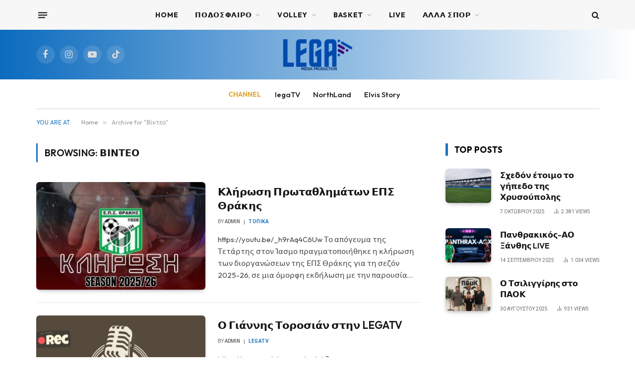

--- FILE ---
content_type: text/html; charset=UTF-8
request_url: https://lega.gr/type/video/
body_size: 16344
content:
<!DOCTYPE html>
<html lang="el" prefix="og: http://ogp.me/ns# fb: http://ogp.me/ns/fb#" class="s-light site-s-light">

<head>

	<meta charset="UTF-8" />
	<meta name="viewport" content="width=device-width, initial-scale=1" />
	<title>Βίντεο &#8211; LEGA</title><link rel="preload" as="font" href="https://lega.gr/wp-content/themes/smart-mag/css/icons/fonts/ts-icons.woff2?v3.2" type="font/woff2" crossorigin="anonymous" />
<meta name='robots' content='max-image-preview:large' />
<link rel='dns-prefetch' href='//fonts.googleapis.com' />
<link rel="alternate" type="application/rss+xml" title="Ροή RSS &raquo; LEGA" href="https://lega.gr/feed/" />
<link rel="alternate" type="application/rss+xml" title="Ροή Σχολίων &raquo; LEGA" href="https://lega.gr/comments/feed/" />
<link rel="alternate" type="application/rss+xml" title="Ροή για LEGA &raquo; Βίντεο Μορφή" href="https://lega.gr/type/video/feed/" />
<style id='wp-img-auto-sizes-contain-inline-css' type='text/css'>
img:is([sizes=auto i],[sizes^="auto," i]){contain-intrinsic-size:3000px 1500px}
/*# sourceURL=wp-img-auto-sizes-contain-inline-css */
</style>
<style id='wp-emoji-styles-inline-css' type='text/css'>

	img.wp-smiley, img.emoji {
		display: inline !important;
		border: none !important;
		box-shadow: none !important;
		height: 1em !important;
		width: 1em !important;
		margin: 0 0.07em !important;
		vertical-align: -0.1em !important;
		background: none !important;
		padding: 0 !important;
	}
/*# sourceURL=wp-emoji-styles-inline-css */
</style>
<link rel='stylesheet' id='wp-block-library-css' href='https://lega.gr/wp-includes/css/dist/block-library/style.min.css?ver=6.9' type='text/css' media='all' />
<style id='global-styles-inline-css' type='text/css'>
:root{--wp--preset--aspect-ratio--square: 1;--wp--preset--aspect-ratio--4-3: 4/3;--wp--preset--aspect-ratio--3-4: 3/4;--wp--preset--aspect-ratio--3-2: 3/2;--wp--preset--aspect-ratio--2-3: 2/3;--wp--preset--aspect-ratio--16-9: 16/9;--wp--preset--aspect-ratio--9-16: 9/16;--wp--preset--color--black: #000000;--wp--preset--color--cyan-bluish-gray: #abb8c3;--wp--preset--color--white: #ffffff;--wp--preset--color--pale-pink: #f78da7;--wp--preset--color--vivid-red: #cf2e2e;--wp--preset--color--luminous-vivid-orange: #ff6900;--wp--preset--color--luminous-vivid-amber: #fcb900;--wp--preset--color--light-green-cyan: #7bdcb5;--wp--preset--color--vivid-green-cyan: #00d084;--wp--preset--color--pale-cyan-blue: #8ed1fc;--wp--preset--color--vivid-cyan-blue: #0693e3;--wp--preset--color--vivid-purple: #9b51e0;--wp--preset--gradient--vivid-cyan-blue-to-vivid-purple: linear-gradient(135deg,rgb(6,147,227) 0%,rgb(155,81,224) 100%);--wp--preset--gradient--light-green-cyan-to-vivid-green-cyan: linear-gradient(135deg,rgb(122,220,180) 0%,rgb(0,208,130) 100%);--wp--preset--gradient--luminous-vivid-amber-to-luminous-vivid-orange: linear-gradient(135deg,rgb(252,185,0) 0%,rgb(255,105,0) 100%);--wp--preset--gradient--luminous-vivid-orange-to-vivid-red: linear-gradient(135deg,rgb(255,105,0) 0%,rgb(207,46,46) 100%);--wp--preset--gradient--very-light-gray-to-cyan-bluish-gray: linear-gradient(135deg,rgb(238,238,238) 0%,rgb(169,184,195) 100%);--wp--preset--gradient--cool-to-warm-spectrum: linear-gradient(135deg,rgb(74,234,220) 0%,rgb(151,120,209) 20%,rgb(207,42,186) 40%,rgb(238,44,130) 60%,rgb(251,105,98) 80%,rgb(254,248,76) 100%);--wp--preset--gradient--blush-light-purple: linear-gradient(135deg,rgb(255,206,236) 0%,rgb(152,150,240) 100%);--wp--preset--gradient--blush-bordeaux: linear-gradient(135deg,rgb(254,205,165) 0%,rgb(254,45,45) 50%,rgb(107,0,62) 100%);--wp--preset--gradient--luminous-dusk: linear-gradient(135deg,rgb(255,203,112) 0%,rgb(199,81,192) 50%,rgb(65,88,208) 100%);--wp--preset--gradient--pale-ocean: linear-gradient(135deg,rgb(255,245,203) 0%,rgb(182,227,212) 50%,rgb(51,167,181) 100%);--wp--preset--gradient--electric-grass: linear-gradient(135deg,rgb(202,248,128) 0%,rgb(113,206,126) 100%);--wp--preset--gradient--midnight: linear-gradient(135deg,rgb(2,3,129) 0%,rgb(40,116,252) 100%);--wp--preset--font-size--small: 13px;--wp--preset--font-size--medium: 20px;--wp--preset--font-size--large: 36px;--wp--preset--font-size--x-large: 42px;--wp--preset--spacing--20: 0.44rem;--wp--preset--spacing--30: 0.67rem;--wp--preset--spacing--40: 1rem;--wp--preset--spacing--50: 1.5rem;--wp--preset--spacing--60: 2.25rem;--wp--preset--spacing--70: 3.38rem;--wp--preset--spacing--80: 5.06rem;--wp--preset--shadow--natural: 6px 6px 9px rgba(0, 0, 0, 0.2);--wp--preset--shadow--deep: 12px 12px 50px rgba(0, 0, 0, 0.4);--wp--preset--shadow--sharp: 6px 6px 0px rgba(0, 0, 0, 0.2);--wp--preset--shadow--outlined: 6px 6px 0px -3px rgb(255, 255, 255), 6px 6px rgb(0, 0, 0);--wp--preset--shadow--crisp: 6px 6px 0px rgb(0, 0, 0);}:where(.is-layout-flex){gap: 0.5em;}:where(.is-layout-grid){gap: 0.5em;}body .is-layout-flex{display: flex;}.is-layout-flex{flex-wrap: wrap;align-items: center;}.is-layout-flex > :is(*, div){margin: 0;}body .is-layout-grid{display: grid;}.is-layout-grid > :is(*, div){margin: 0;}:where(.wp-block-columns.is-layout-flex){gap: 2em;}:where(.wp-block-columns.is-layout-grid){gap: 2em;}:where(.wp-block-post-template.is-layout-flex){gap: 1.25em;}:where(.wp-block-post-template.is-layout-grid){gap: 1.25em;}.has-black-color{color: var(--wp--preset--color--black) !important;}.has-cyan-bluish-gray-color{color: var(--wp--preset--color--cyan-bluish-gray) !important;}.has-white-color{color: var(--wp--preset--color--white) !important;}.has-pale-pink-color{color: var(--wp--preset--color--pale-pink) !important;}.has-vivid-red-color{color: var(--wp--preset--color--vivid-red) !important;}.has-luminous-vivid-orange-color{color: var(--wp--preset--color--luminous-vivid-orange) !important;}.has-luminous-vivid-amber-color{color: var(--wp--preset--color--luminous-vivid-amber) !important;}.has-light-green-cyan-color{color: var(--wp--preset--color--light-green-cyan) !important;}.has-vivid-green-cyan-color{color: var(--wp--preset--color--vivid-green-cyan) !important;}.has-pale-cyan-blue-color{color: var(--wp--preset--color--pale-cyan-blue) !important;}.has-vivid-cyan-blue-color{color: var(--wp--preset--color--vivid-cyan-blue) !important;}.has-vivid-purple-color{color: var(--wp--preset--color--vivid-purple) !important;}.has-black-background-color{background-color: var(--wp--preset--color--black) !important;}.has-cyan-bluish-gray-background-color{background-color: var(--wp--preset--color--cyan-bluish-gray) !important;}.has-white-background-color{background-color: var(--wp--preset--color--white) !important;}.has-pale-pink-background-color{background-color: var(--wp--preset--color--pale-pink) !important;}.has-vivid-red-background-color{background-color: var(--wp--preset--color--vivid-red) !important;}.has-luminous-vivid-orange-background-color{background-color: var(--wp--preset--color--luminous-vivid-orange) !important;}.has-luminous-vivid-amber-background-color{background-color: var(--wp--preset--color--luminous-vivid-amber) !important;}.has-light-green-cyan-background-color{background-color: var(--wp--preset--color--light-green-cyan) !important;}.has-vivid-green-cyan-background-color{background-color: var(--wp--preset--color--vivid-green-cyan) !important;}.has-pale-cyan-blue-background-color{background-color: var(--wp--preset--color--pale-cyan-blue) !important;}.has-vivid-cyan-blue-background-color{background-color: var(--wp--preset--color--vivid-cyan-blue) !important;}.has-vivid-purple-background-color{background-color: var(--wp--preset--color--vivid-purple) !important;}.has-black-border-color{border-color: var(--wp--preset--color--black) !important;}.has-cyan-bluish-gray-border-color{border-color: var(--wp--preset--color--cyan-bluish-gray) !important;}.has-white-border-color{border-color: var(--wp--preset--color--white) !important;}.has-pale-pink-border-color{border-color: var(--wp--preset--color--pale-pink) !important;}.has-vivid-red-border-color{border-color: var(--wp--preset--color--vivid-red) !important;}.has-luminous-vivid-orange-border-color{border-color: var(--wp--preset--color--luminous-vivid-orange) !important;}.has-luminous-vivid-amber-border-color{border-color: var(--wp--preset--color--luminous-vivid-amber) !important;}.has-light-green-cyan-border-color{border-color: var(--wp--preset--color--light-green-cyan) !important;}.has-vivid-green-cyan-border-color{border-color: var(--wp--preset--color--vivid-green-cyan) !important;}.has-pale-cyan-blue-border-color{border-color: var(--wp--preset--color--pale-cyan-blue) !important;}.has-vivid-cyan-blue-border-color{border-color: var(--wp--preset--color--vivid-cyan-blue) !important;}.has-vivid-purple-border-color{border-color: var(--wp--preset--color--vivid-purple) !important;}.has-vivid-cyan-blue-to-vivid-purple-gradient-background{background: var(--wp--preset--gradient--vivid-cyan-blue-to-vivid-purple) !important;}.has-light-green-cyan-to-vivid-green-cyan-gradient-background{background: var(--wp--preset--gradient--light-green-cyan-to-vivid-green-cyan) !important;}.has-luminous-vivid-amber-to-luminous-vivid-orange-gradient-background{background: var(--wp--preset--gradient--luminous-vivid-amber-to-luminous-vivid-orange) !important;}.has-luminous-vivid-orange-to-vivid-red-gradient-background{background: var(--wp--preset--gradient--luminous-vivid-orange-to-vivid-red) !important;}.has-very-light-gray-to-cyan-bluish-gray-gradient-background{background: var(--wp--preset--gradient--very-light-gray-to-cyan-bluish-gray) !important;}.has-cool-to-warm-spectrum-gradient-background{background: var(--wp--preset--gradient--cool-to-warm-spectrum) !important;}.has-blush-light-purple-gradient-background{background: var(--wp--preset--gradient--blush-light-purple) !important;}.has-blush-bordeaux-gradient-background{background: var(--wp--preset--gradient--blush-bordeaux) !important;}.has-luminous-dusk-gradient-background{background: var(--wp--preset--gradient--luminous-dusk) !important;}.has-pale-ocean-gradient-background{background: var(--wp--preset--gradient--pale-ocean) !important;}.has-electric-grass-gradient-background{background: var(--wp--preset--gradient--electric-grass) !important;}.has-midnight-gradient-background{background: var(--wp--preset--gradient--midnight) !important;}.has-small-font-size{font-size: var(--wp--preset--font-size--small) !important;}.has-medium-font-size{font-size: var(--wp--preset--font-size--medium) !important;}.has-large-font-size{font-size: var(--wp--preset--font-size--large) !important;}.has-x-large-font-size{font-size: var(--wp--preset--font-size--x-large) !important;}
/*# sourceURL=global-styles-inline-css */
</style>

<style id='classic-theme-styles-inline-css' type='text/css'>
/*! This file is auto-generated */
.wp-block-button__link{color:#fff;background-color:#32373c;border-radius:9999px;box-shadow:none;text-decoration:none;padding:calc(.667em + 2px) calc(1.333em + 2px);font-size:1.125em}.wp-block-file__button{background:#32373c;color:#fff;text-decoration:none}
/*# sourceURL=/wp-includes/css/classic-themes.min.css */
</style>
<link rel='stylesheet' id='contact-form-7-css' href='https://lega.gr/wp-content/plugins/contact-form-7/includes/css/styles.css?ver=6.1.1' type='text/css' media='all' />
<link rel='stylesheet' id='smartmag-core-css' href='https://lega.gr/wp-content/themes/smart-mag/style.css?ver=10.3.0' type='text/css' media='all' />
<style id='smartmag-core-inline-css' type='text/css'>
:root { --c-main: #1e73be;
--c-main-rgb: 30,115,190;
--text-font: "Outfit", system-ui, -apple-system, "Segoe UI", Arial, sans-serif;
--body-font: "Outfit", system-ui, -apple-system, "Segoe UI", Arial, sans-serif;
--main-width: 1135px;
--c-post-meta: #666666;
--c-excerpts: #424449;
--excerpt-size: 15px;
--post-content-gaps: 1.4em; }
.post-title:not(._) { font-weight: 600; }
:root { --wrap-padding: 36px; }
:root { --sidebar-width: 310px; }
.ts-row, .has-el-gap { --sidebar-c-width: calc(var(--sidebar-width) + var(--grid-gutter-h) + var(--sidebar-c-pad)); }
:root { --sidebar-pad: 30px; --sidebar-sep-pad: 30px; }
.smart-head-main .smart-head-top { --head-h: 60px; }
.smart-head-main .smart-head-mid { --head-h: 100px; background: linear-gradient(90deg, #0b6bbf 0%, #ffffff 100%); }
.s-dark .smart-head-main .smart-head-mid,
.smart-head-main .s-dark.smart-head-mid { border-top-color: #ffffff; }
.smart-head-main .smart-head-bot { border-top-color: #ededed; }
.s-dark .smart-head-main .smart-head-bot,
.smart-head-main .s-dark.smart-head-bot { border-top-color: #4f4f4f; }
.smart-head-main .smart-head-bot { border-bottom-width: 1px; border-bottom-color: #d3d3d3; }
.navigation { font-family: var(--body-font); }
.navigation-main .menu > li > a { font-weight: bold; letter-spacing: 0.05em; }
.navigation-small { font-family: var(--body-font); }
.navigation-small .menu > li > a { font-size: 15px; font-weight: 500; }
.smart-head-main .spc-social { --spc-social-fs: 18px; }
.smart-head-main .logo-is-image { padding-bottom: 0px; padding-right: 0px; }
.smart-head-main .smart-head-top { --search-icon-size: 16px; }
.smart-head-main .offcanvas-toggle { transform: scale(0.70); }
.s-dark .smart-head .ts-button1,
.smart-head .s-dark .ts-button1 { color: #11242d; background-color: var(--c-main); }
.smart-head .ts-button1 { border-radius: 6px; }
.smart-head .h-text { font-family: var(--body-font); font-size: 14px; font-weight: bold; color: #dfaa3d; }
.upper-footer .block-head .heading { font-family: var(--body-font); }
.post-meta { font-family: "Roboto", system-ui, -apple-system, "Segoe UI", Arial, sans-serif; }
.post-meta .meta-item, .post-meta .text-in { font-size: 10px; font-weight: normal; text-transform: uppercase; }
.post-meta .text-in, .post-meta .post-cat > a { font-size: 10px; }
.post-meta .post-cat > a { font-weight: bold; text-transform: uppercase; }
.s-light .block-wrap.s-dark { --c-post-meta: var(--c-contrast-450); }
.post-meta .post-author > a { color: #595959; }
.s-dark .post-meta .post-author > a { color: #dddddd; }
.post-meta { --p-meta-sep: "\007C"; --p-meta-sep-pad: 7px; }
.post-meta .meta-item:before { transform: scale(1.15); }
.l-post { --media-radius: 6px; }
.cat-labels .category { font-size: 10px; letter-spacing: 0.1em; background-color: var(--c-main); border-radius: 3px; }
.block-head .heading { font-family: var(--body-font); }
.block-head-b .heading { font-family: "Roboto", system-ui, -apple-system, "Segoe UI", Arial, sans-serif; font-size: 19px; font-weight: bold; text-transform: initial; }
.block-head-b { --space-below: 16px; }
.block-head-c { --line-weight: 3px; }
.block-head-c2 { --line-weight: 3px; }
.block-head-f .heading { text-transform: uppercase; }
.block-head-f { --c-border: #ffffff; }
.s-dark .block-head-f { --c-border: #eaeaea; }
.block-head-h { --border-weight: 2px; --c-border: var(--c-main); }
.block-head-i .heading { font-size: 17px; font-weight: bold; }
.block-head-i { --line-weight: 5px; }
.block-head-i .heading { color: #000000; }
.load-button { background-color: var(--c-main); border-radius: 6px; }
.loop-grid .ratio-is-custom { padding-bottom: calc(100% / 1.68); }
.loop-grid-base .post-title { font-size: 18px; }
.loop-grid-sm .post-title { font-size: 17px; }
.has-nums .l-post { --num-font: var(--body-font); }
.has-nums-a .l-post .post-title:before,
.has-nums-b .l-post .content:before { font-size: 26px; font-weight: 500; }
.has-nums-c .l-post .post-title:before,
.has-nums-c .l-post .content:before { font-size: 17px; }
.has-nums:not(.has-nums-c) { --num-color: var(--c-main); }
.has-nums-a .l-post .post-title:before,
.has-nums-b .l-post .content:before { content: counter(ts-loop) "."; }
.loop-list .ratio-is-custom { padding-bottom: calc(100% / 1.575); }
.list-post { --list-p-media-width: 44%; --list-p-media-max-width: 85%; }
.list-post .media:not(i) { --list-p-media-max-width: 44%; }
.loop-small .post-title { font-size: 16px; }
.loop-small .media { width: 36%; max-width: 50%; }
.loop-small .media:not(i) { max-width: 92px; }
.single .featured .ratio-is-custom { padding-bottom: calc(100% / 2); }
.post-meta-single .meta-item, .post-meta-single .text-in { font-size: 11px; }
.entry-content { font-size: 17px; }
.entry-content p { --post-content-gaps: 1.2em; }
.a-wrap-1 { background-color: #02001c; }
@media (min-width: 941px) and (max-width: 1200px) { .ts-row, .has-el-gap { --sidebar-c-width: calc(var(--sidebar-width) + var(--grid-gutter-h) + var(--sidebar-c-pad)); }
.navigation-small .menu > li > a { font-size: calc(10px + (15px - 10px) * .7); } }
@media (min-width: 768px) and (max-width: 940px) { .ts-contain, .main { padding-left: 35px; padding-right: 35px; }
.layout-boxed-inner { --wrap-padding: 35px; }
:root { --wrap-padding: 35px; } }
@media (max-width: 767px) { .ts-contain, .main { padding-left: 25px; padding-right: 25px; }
.layout-boxed-inner { --wrap-padding: 25px; }
:root { --wrap-padding: 25px; } }
@media (min-width: 940px) and (max-width: 1300px) { :root { --wrap-padding: min(36px, 5vw); } }


/*# sourceURL=smartmag-core-inline-css */
</style>
<link rel='stylesheet' id='smartmag-magnific-popup-css' href='https://lega.gr/wp-content/themes/smart-mag/css/lightbox.css?ver=10.3.0' type='text/css' media='all' />
<link rel='stylesheet' id='smartmag-icons-css' href='https://lega.gr/wp-content/themes/smart-mag/css/icons/icons.css?ver=10.3.0' type='text/css' media='all' />
<link crossorigin="anonymous" rel='stylesheet' id='smartmag-gfonts-custom-css' href='https://fonts.googleapis.com/css?family=Outfit%3A400%2C500%2C600%2C700%2Cbold%7CRoboto%3A400%2C500%2C600%2C700%2Cbold&#038;display=swap' type='text/css' media='all' />
<script type="text/javascript" id="smartmag-lazy-inline-js-after">
/* <![CDATA[ */
/**
 * @copyright ThemeSphere
 * @preserve
 */
var BunyadLazy={};BunyadLazy.load=function(){function a(e,n){var t={};e.dataset.bgset&&e.dataset.sizes?(t.sizes=e.dataset.sizes,t.srcset=e.dataset.bgset):t.src=e.dataset.bgsrc,function(t){var a=t.dataset.ratio;if(0<a){const e=t.parentElement;if(e.classList.contains("media-ratio")){const n=e.style;n.getPropertyValue("--a-ratio")||(n.paddingBottom=100/a+"%")}}}(e);var a,o=document.createElement("img");for(a in o.onload=function(){var t="url('"+(o.currentSrc||o.src)+"')",a=e.style;a.backgroundImage!==t&&requestAnimationFrame(()=>{a.backgroundImage=t,n&&n()}),o.onload=null,o.onerror=null,o=null},o.onerror=o.onload,t)o.setAttribute(a,t[a]);o&&o.complete&&0<o.naturalWidth&&o.onload&&o.onload()}function e(t){t.dataset.loaded||a(t,()=>{document.dispatchEvent(new Event("lazyloaded")),t.dataset.loaded=1})}function n(t){"complete"===document.readyState?t():window.addEventListener("load",t)}return{initEarly:function(){var t,a=()=>{document.querySelectorAll(".img.bg-cover:not(.lazyload)").forEach(e)};"complete"!==document.readyState?(t=setInterval(a,150),n(()=>{a(),clearInterval(t)})):a()},callOnLoad:n,initBgImages:function(t){t&&n(()=>{document.querySelectorAll(".img.bg-cover").forEach(e)})},bgLoad:a}}(),BunyadLazy.load.initEarly();
//# sourceURL=smartmag-lazy-inline-js-after
/* ]]> */
</script>
<script type="text/javascript" src="https://lega.gr/wp-content/plugins/sphere-post-views/assets/js/post-views.js?ver=1.0.1" id="sphere-post-views-js"></script>
<script type="text/javascript" id="sphere-post-views-js-after">
/* <![CDATA[ */
var Sphere_PostViews = {"ajaxUrl":"https:\/\/lega.gr\/wp-admin\/admin-ajax.php?sphere_post_views=1","sampling":0,"samplingRate":10,"repeatCountDelay":0,"postID":false,"token":"b5f2ae01a3"}
//# sourceURL=sphere-post-views-js-after
/* ]]> */
</script>
<script type="text/javascript" src="https://lega.gr/wp-includes/js/jquery/jquery.min.js?ver=3.7.1" id="jquery-core-js"></script>
<script type="text/javascript" src="https://lega.gr/wp-includes/js/jquery/jquery-migrate.min.js?ver=3.4.1" id="jquery-migrate-js"></script>
<link rel="https://api.w.org/" href="https://lega.gr/wp-json/" /><link rel="EditURI" type="application/rsd+xml" title="RSD" href="https://lega.gr/xmlrpc.php?rsd" />
<meta name="generator" content="WordPress 6.9" />
<meta property="og:title" name="og:title" content="Βίντεο" />
<meta property="og:type" name="og:type" content="website" />
<meta property="og:image" name="og:image" content="https://lega.gr/wp-content/uploads/2025/07/lega-media-production.png" />
<meta property="og:locale" name="og:locale" content="el" />
<meta property="og:site_name" name="og:site_name" content="LEGA" />
<meta property="twitter:card" name="twitter:card" content="summary" />

		<script>
		var BunyadSchemeKey = 'bunyad-scheme';
		(() => {
			const d = document.documentElement;
			const c = d.classList;
			var scheme = localStorage.getItem(BunyadSchemeKey);
			
			if (scheme) {
				d.dataset.origClass = c;
				scheme === 'dark' ? c.remove('s-light', 'site-s-light') : c.remove('s-dark', 'site-s-dark');
				c.add('site-s-' + scheme, 's-' + scheme);
			}
		})();
		</script>
		<meta name="generator" content="Elementor 3.31.3; features: e_font_icon_svg, additional_custom_breakpoints, e_element_cache; settings: css_print_method-external, google_font-enabled, font_display-swap">
			<style>
				.e-con.e-parent:nth-of-type(n+4):not(.e-lazyloaded):not(.e-no-lazyload),
				.e-con.e-parent:nth-of-type(n+4):not(.e-lazyloaded):not(.e-no-lazyload) * {
					background-image: none !important;
				}
				@media screen and (max-height: 1024px) {
					.e-con.e-parent:nth-of-type(n+3):not(.e-lazyloaded):not(.e-no-lazyload),
					.e-con.e-parent:nth-of-type(n+3):not(.e-lazyloaded):not(.e-no-lazyload) * {
						background-image: none !important;
					}
				}
				@media screen and (max-height: 640px) {
					.e-con.e-parent:nth-of-type(n+2):not(.e-lazyloaded):not(.e-no-lazyload),
					.e-con.e-parent:nth-of-type(n+2):not(.e-lazyloaded):not(.e-no-lazyload) * {
						background-image: none !important;
					}
				}
			</style>
			<!-- There is no amphtml version available for this URL. --><link rel="icon" href="https://lega.gr/wp-content/uploads/2025/07/lega-media-production-150x150.png" sizes="32x32" />
<link rel="icon" href="https://lega.gr/wp-content/uploads/2025/07/lega-media-production.png" sizes="192x192" />
<link rel="apple-touch-icon" href="https://lega.gr/wp-content/uploads/2025/07/lega-media-production.png" />
<meta name="msapplication-TileImage" content="https://lega.gr/wp-content/uploads/2025/07/lega-media-production.png" />

<!-- START - Open Graph and Twitter Card Tags 3.3.5 -->
 <!-- Facebook Open Graph -->
  <meta property="og:locale" content="el_GR"/>
  <meta property="og:site_name" content="LEGA"/>
  <meta property="og:title" content="Βίντεο"/>
  <meta property="og:url" content="https://lega.gr/type/video/"/>
  <meta property="og:type" content="article"/>
  <meta property="og:description" content="Βίντεο"/>
 <!-- Google+ / Schema.org -->
  <meta itemprop="name" content="Βίντεο"/>
  <meta itemprop="headline" content="Βίντεο"/>
  <meta itemprop="description" content="Βίντεο"/>
  <!--<meta itemprop="publisher" content="LEGA"/>--> <!-- To solve: The attribute publisher.itemtype has an invalid value -->
 <!-- Twitter Cards -->
  <meta name="twitter:title" content="Βίντεο"/>
  <meta name="twitter:url" content="https://lega.gr/type/video/"/>
  <meta name="twitter:description" content="Βίντεο"/>
  <meta name="twitter:card" content="summary_large_image"/>
 <!-- SEO -->
 <!-- Misc. tags -->
 <!-- is_tax: post_format -->
<!-- END - Open Graph and Twitter Card Tags 3.3.5 -->
	


</head>

<body class="archive tax-post_format term-post-format-video term-45 wp-custom-logo wp-theme-smart-mag right-sidebar has-lb has-lb-sm ts-img-hov-fade layout-normal elementor-default elementor-kit-8">



<div class="main-wrap">

	
<div class="off-canvas-backdrop"></div>
<div class="mobile-menu-container off-canvas s-dark" id="off-canvas">

	<div class="off-canvas-head">
		<a href="#" class="close">
			<span class="visuallyhidden">Close Menu</span>
			<i class="tsi tsi-times"></i>
		</a>

		<div class="ts-logo">
			<img fetchpriority="high" class="logo-mobile logo-image" src="https://lega.gr/wp-content/uploads/2025/08/lega-media-production-1-scaled.png" width="1280" height="720" alt="LEGA"/>		</div>
	</div>

	<div class="off-canvas-content">

					<ul class="mobile-menu"></ul>
		
		
		
		<div class="spc-social-block spc-social spc-social-b smart-head-social">
		
			
				<a href="https://www.facebook.com/lega.gr" class="link service s-facebook" target="_blank" rel="nofollow noopener">
					<i class="icon tsi tsi-facebook"></i>					<span class="visuallyhidden">Facebook</span>
				</a>
									
			
				<a href="https://www.instagram.com/lega.tv/" class="link service s-instagram" target="_blank" rel="nofollow noopener">
					<i class="icon tsi tsi-instagram"></i>					<span class="visuallyhidden">Instagram</span>
				</a>
									
			
				<a href="https://www.youtube.com/rodopisports" class="link service s-youtube" target="_blank" rel="nofollow noopener">
					<i class="icon tsi tsi-youtube-play"></i>					<span class="visuallyhidden">YouTube</span>
				</a>
									
			
				<a href="#" class="link service s-tiktok" target="_blank" rel="nofollow noopener">
					<i class="icon tsi tsi-tiktok"></i>					<span class="visuallyhidden">TikTok</span>
				</a>
									
			
		</div>

		
	</div>

</div>
<div class="smart-head smart-head-b smart-head-main" id="smart-head" data-sticky="auto" data-sticky-type="smart" data-sticky-full>
	
	<div class="smart-head-row smart-head-top smart-head-row-3 is-light has-center-nav smart-head-row-full">

		<div class="inner wrap">

							
				<div class="items items-left ">
				
<button class="offcanvas-toggle has-icon" type="button" aria-label="Menu">
	<span class="hamburger-icon hamburger-icon-a">
		<span class="inner"></span>
	</span>
</button>				</div>

							
				<div class="items items-center ">
					<div class="nav-wrap">
		<nav class="navigation navigation-main nav-hov-a">
			<ul id="menu-main-menu" class="menu"><li id="menu-item-8603" class="menu-item menu-item-type-custom menu-item-object-custom menu-item-home menu-item-8603"><a href="https://lega.gr">Home</a></li>
<li id="menu-item-8604" class="menu-item menu-item-type-custom menu-item-object-custom menu-item-has-children menu-item-8604"><a href="#">ΠΟΔΟΣΦΑΙΡΟ</a>
<ul class="sub-menu">
	<li id="menu-item-8651" class="menu-item menu-item-type-taxonomy menu-item-object-category menu-cat-119 menu-item-8651"><a href="https://lega.gr/category/super-league1/">Super League1</a></li>
	<li id="menu-item-8652" class="menu-item menu-item-type-taxonomy menu-item-object-category menu-cat-120 menu-item-8652"><a href="https://lega.gr/category/super-league2/">Super League2</a></li>
	<li id="menu-item-8646" class="menu-item menu-item-type-taxonomy menu-item-object-category menu-cat-121 menu-item-8646"><a href="https://lega.gr/category/%ce%b3-%ce%b5%ce%b8%ce%bd%ce%b9%ce%ba%ce%ae/">Γ&#8217; Εθνική</a></li>
	<li id="menu-item-10527" class="menu-item menu-item-type-taxonomy menu-item-object-category menu-cat-630 menu-item-10527"><a href="https://lega.gr/category/kypello-erasitechnon/">Κύπελλο Ερασιτεχνών</a></li>
	<li id="menu-item-8658" class="menu-item menu-item-type-taxonomy menu-item-object-category menu-cat-122 menu-item-8658"><a href="https://lega.gr/category/%cf%84%ce%bf%cf%80%ce%b9%ce%ba%ce%ac/">Τοπικά</a></li>
</ul>
</li>
<li id="menu-item-8610" class="menu-item menu-item-type-post_type menu-item-object-page menu-item-has-children menu-item-8610"><a href="https://lega.gr/typography-post-elements/">VOLLEY</a>
<ul class="sub-menu">
	<li id="menu-item-12208" class="menu-item menu-item-type-taxonomy menu-item-object-category menu-cat-886 menu-item-12208"><a href="https://lega.gr/category/volley-league-gynaikon/">Volley League Γυναικών</a></li>
	<li id="menu-item-8649" class="menu-item menu-item-type-taxonomy menu-item-object-category menu-cat-127 menu-item-8649"><a href="https://lega.gr/category/pre-league-%ce%b1%ce%bd%ce%b4%cf%81%cf%8e%ce%bd/">Pre League Ανδρών</a></li>
	<li id="menu-item-8650" class="menu-item menu-item-type-taxonomy menu-item-object-category menu-cat-128 menu-item-8650"><a href="https://lega.gr/category/pre-league-%ce%b3%cf%85%ce%bd%ce%b1%ce%b9%ce%ba%cf%8e%ce%bd/">Pre League Γυναικών</a></li>
	<li id="menu-item-8654" class="menu-item menu-item-type-taxonomy menu-item-object-category menu-cat-129 menu-item-8654"><a href="https://lega.gr/category/%ce%b12-%ce%b1%ce%bd%ce%b4%cf%81%cf%8e%ce%bd/">Α2 Ανδρών</a></li>
	<li id="menu-item-8655" class="menu-item menu-item-type-taxonomy menu-item-object-category menu-cat-130 menu-item-8655"><a href="https://lega.gr/category/%ce%b12-%ce%b3%cf%85%ce%bd%ce%b1%ce%ba%cf%8e%ce%bd/">Α2 Γυναικών</a></li>
</ul>
</li>
<li id="menu-item-8686" class="menu-item menu-item-type-taxonomy menu-item-object-category menu-item-has-children menu-cat-1 menu-item-8686"><a href="https://lega.gr/category/%ce%b1%cf%84%ce%b1%ce%be%ce%b9%ce%bd%cf%8c%ce%bc%ce%b7%cf%84%ce%b1/">BASKET</a>
<ul class="sub-menu">
	<li id="menu-item-8647" class="menu-item menu-item-type-taxonomy menu-item-object-category menu-cat-123 menu-item-8647"><a href="https://lega.gr/category/national-league1/">National League1</a></li>
	<li id="menu-item-8648" class="menu-item menu-item-type-taxonomy menu-item-object-category menu-cat-124 menu-item-8648"><a href="https://lega.gr/category/national-league2/">National League2</a></li>
	<li id="menu-item-8653" class="menu-item menu-item-type-taxonomy menu-item-object-category menu-cat-125 menu-item-8653"><a href="https://lega.gr/category/%ce%b12-basket-%ce%b3%cf%85%ce%bd%ce%b1%ce%b9%ce%ba%cf%8e%ce%bd/">Α2 Basket Γυναικών</a></li>
	<li id="menu-item-8656" class="menu-item menu-item-type-taxonomy menu-item-object-category menu-cat-126 menu-item-8656"><a href="https://lega.gr/category/%ce%b5%ce%ba%ce%b1%cf%83%ce%b1%ce%bc%ce%b1%ce%b8/">ΕΚΑΣΑΜΑΘ</a></li>
</ul>
</li>
<li id="menu-item-11356" class="menu-item menu-item-type-taxonomy menu-item-object-category menu-cat-779 menu-item-11356"><a href="https://lega.gr/category/live/">Live</a></li>
<li id="menu-item-8687" class="menu-item menu-item-type-taxonomy menu-item-object-category menu-item-has-children menu-cat-1 menu-item-8687"><a href="https://lega.gr/category/%ce%b1%cf%84%ce%b1%ce%be%ce%b9%ce%bd%cf%8c%ce%bc%ce%b7%cf%84%ce%b1/">ΑΛΛΑ ΣΠΟΡ</a>
<ul class="sub-menu">
	<li id="menu-item-8657" class="menu-item menu-item-type-taxonomy menu-item-object-category menu-cat-131 menu-item-8657"><a href="https://lega.gr/category/%cf%83%cf%84%ce%af%ce%b2%ce%bf%cf%82/">Στίβος</a></li>
	<li id="menu-item-12253" class="menu-item menu-item-type-taxonomy menu-item-object-category menu-cat-638 menu-item-12253"><a href="https://lega.gr/category/podilasia/">ποδηλασία</a></li>
	<li id="menu-item-8659" class="menu-item menu-item-type-taxonomy menu-item-object-category menu-cat-132 menu-item-8659"><a href="https://lega.gr/category/%ce%ba%ce%bf%ce%bb%cf%8d%ce%bc%ce%b2%ce%b7%cf%83%ce%b7/">Κολύμβηση</a></li>
	<li id="menu-item-10072" class="menu-item menu-item-type-taxonomy menu-item-object-category menu-cat-403 menu-item-10072"><a href="https://lega.gr/category/%ce%ba%cf%89%cf%80%ce%b7%ce%bb%ce%b1%cf%83%ce%af%ce%b1/">Κωπηλασία</a></li>
	<li id="menu-item-10528" class="menu-item menu-item-type-taxonomy menu-item-object-category menu-cat-632 menu-item-10528"><a href="https://lega.gr/category/pygmachia/">Πυγμαχία</a></li>
	<li id="menu-item-10074" class="menu-item menu-item-type-taxonomy menu-item-object-category menu-cat-355 menu-item-10074"><a href="https://lega.gr/category/%cf%80%ce%ac%ce%bb%ce%b7/">Πάλη</a></li>
	<li id="menu-item-12241" class="menu-item menu-item-type-taxonomy menu-item-object-category menu-cat-761 menu-item-12241"><a href="https://lega.gr/category/taekvonto/">Ταεκβοντό</a></li>
	<li id="menu-item-10073" class="menu-item menu-item-type-taxonomy menu-item-object-category menu-cat-501 menu-item-10073"><a href="https://lega.gr/category/%cf%84%ce%ad%ce%bd%ce%b9%cf%82/">Τένις</a></li>
	<li id="menu-item-10529" class="menu-item menu-item-type-taxonomy menu-item-object-category menu-cat-608 menu-item-10529"><a href="https://lega.gr/category/pingk-pongk/">πινγκ πονγκ</a></li>
	<li id="menu-item-11321" class="menu-item menu-item-type-taxonomy menu-item-object-category menu-cat-691 menu-item-11321"><a href="https://lega.gr/category/xifaskia/">Ξιφασκία</a></li>
	<li id="menu-item-10075" class="menu-item menu-item-type-taxonomy menu-item-object-category menu-cat-263 menu-item-10075"><a href="https://lega.gr/category/%ce%bc%ce%b7%cf%87%ce%b1%ce%bd%ce%bf%ce%ba%ce%af%ce%bd%ce%b7%cf%84%ce%b1/">Μηχανοκίνητα</a></li>
</ul>
</li>
</ul>		</nav>
	</div>
				</div>

							
				<div class="items items-right ">
				

	<a href="#" class="search-icon has-icon-only is-icon" title="Search">
		<i class="tsi tsi-search"></i>
	</a>

				</div>

						
		</div>
	</div>

	
	<div class="smart-head-row smart-head-mid smart-head-row-3 s-dark smart-head-row-full">

		<div class="inner wrap">

							
				<div class="items items-left ">
				
		<div class="spc-social-block spc-social spc-social-b smart-head-social">
		
			
				<a href="https://www.facebook.com/lega.gr" class="link service s-facebook" target="_blank" rel="nofollow noopener">
					<i class="icon tsi tsi-facebook"></i>					<span class="visuallyhidden">Facebook</span>
				</a>
									
			
				<a href="https://www.instagram.com/lega.tv/" class="link service s-instagram" target="_blank" rel="nofollow noopener">
					<i class="icon tsi tsi-instagram"></i>					<span class="visuallyhidden">Instagram</span>
				</a>
									
			
				<a href="https://www.youtube.com/rodopisports" class="link service s-youtube" target="_blank" rel="nofollow noopener">
					<i class="icon tsi tsi-youtube-play"></i>					<span class="visuallyhidden">YouTube</span>
				</a>
									
			
				<a href="#" class="link service s-tiktok" target="_blank" rel="nofollow noopener">
					<i class="icon tsi tsi-tiktok"></i>					<span class="visuallyhidden">TikTok</span>
				</a>
									
			
		</div>

						</div>

							
				<div class="items items-center ">
					<a href="https://lega.gr/" title="LEGA" rel="home" class="logo-link ts-logo logo-is-image">
		<span>
			
				
					<img src="https://lega.gr/wp-content/uploads/2025/08/lega-media-production-3-scaled.png" class="logo-image" alt="LEGA" width="2560" height="1440"/>
									 
					</span>
	</a>				</div>

							
				<div class="items items-right empty">
								</div>

						
		</div>
	</div>

	
	<div class="smart-head-row smart-head-bot smart-head-row-3 is-light wrap">

		<div class="inner full">

							
				<div class="items items-left empty">
								</div>

							
				<div class="items items-center ">
				
<div class="h-text h-text">
	CHANNEL</div>	<div class="nav-wrap">
		<nav class="navigation navigation-small nav-hov-a">
			<ul id="menu-channels" class="menu"><li id="menu-item-8616" class="menu-item menu-item-type-custom menu-item-object-custom menu-item-8616"><a href="https://www.youtube.com/@legaTV2012">legaTV</a></li>
<li id="menu-item-9870" class="menu-item menu-item-type-custom menu-item-object-custom menu-item-9870"><a href="https://www.youtube.com/@NorthLand-officially">NorthLand</a></li>
<li id="menu-item-8685" class="menu-item menu-item-type-taxonomy menu-item-object-category menu-cat-123 menu-item-8685"><a href="https://lega.gr/category/national-league1/">Elvis Story</a></li>
</ul>		</nav>
	</div>
				</div>

							
				<div class="items items-right empty">
								</div>

						
		</div>
	</div>

	</div>
<div class="smart-head smart-head-a smart-head-mobile" id="smart-head-mobile" data-sticky="mid" data-sticky-type="smart" data-sticky-full>
	
	<div class="smart-head-row smart-head-mid smart-head-row-3 s-dark smart-head-row-full">

		<div class="inner wrap">

							
				<div class="items items-left ">
				
<button class="offcanvas-toggle has-icon" type="button" aria-label="Menu">
	<span class="hamburger-icon hamburger-icon-a">
		<span class="inner"></span>
	</span>
</button>				</div>

							
				<div class="items items-center ">
					<a href="https://lega.gr/" title="LEGA" rel="home" class="logo-link ts-logo logo-is-image">
		<span>
			
									<img fetchpriority="high" class="logo-mobile logo-image" src="https://lega.gr/wp-content/uploads/2025/08/lega-media-production-1-scaled.png" width="1280" height="720" alt="LEGA"/>									 
					</span>
	</a>				</div>

							
				<div class="items items-right ">
				

	<a href="#" class="search-icon has-icon-only is-icon" title="Search">
		<i class="tsi tsi-search"></i>
	</a>

				</div>

						
		</div>
	</div>

	</div>
<nav class="breadcrumbs is-full-width breadcrumbs-a" id="breadcrumb"><div class="inner ts-contain "><span class="label">You are at:</span><span><a href="https://lega.gr/"><span>Home</span></a></span><span class="delim">&raquo;</span><span class="current">Archive for &quot;Βίντεο&quot;</span></div></nav>
<div class="main ts-contain cf right-sidebar">
			<div class="ts-row">
			<div class="col-8 main-content">

							<h1 class="archive-heading">
					Browsing: <span>Βίντεο</span>				</h1>
						
					
							
					<section class="block-wrap block-posts-list mb-none has-media-shadows" data-id="1">

				
			<div class="block-content">
					
	<div class="loop loop-list loop-sep loop-list-sep grid grid-1 md:grid-1 sm:grid-1">

				
			
<article class="l-post list-post list-post-on-sm m-pos-left">

	
			<div class="media">

		
			<a href="https://lega.gr/2025/09/12/klirosi-protathlimaton-eps-thrakis/" class="image-link media-ratio ratio-is-custom" title="Κλήρωση Πρωταθλημάτων ΕΠΣ Θράκης"><span data-bgsrc="https://lega.gr/wp-content/uploads/2025/09/Red-Modern-Basketball-Championship-Instagram-Post-450x450.jpg" class="img bg-cover wp-post-image attachment-bunyad-list size-bunyad-list no-lazy skip-lazy" data-bgset="https://lega.gr/wp-content/uploads/2025/09/Red-Modern-Basketball-Championship-Instagram-Post-450x450.jpg 450w, https://lega.gr/wp-content/uploads/2025/09/Red-Modern-Basketball-Championship-Instagram-Post-300x300.jpg 300w, https://lega.gr/wp-content/uploads/2025/09/Red-Modern-Basketball-Championship-Instagram-Post-1024x1024.jpg 1024w, https://lega.gr/wp-content/uploads/2025/09/Red-Modern-Basketball-Championship-Instagram-Post-768x768.jpg 768w, https://lega.gr/wp-content/uploads/2025/09/Red-Modern-Basketball-Championship-Instagram-Post.jpg 1080w" data-sizes="(max-width: 332px) 100vw, 332px"></span></a>			
			<span class="format-overlay c-overlay format-video p-center"><i class="tsi tsi-play"></i></span>
			
			
		
		</div>
	

	
		<div class="content">

			<div class="post-meta post-meta-a has-below"><h2 class="is-title post-title"><a href="https://lega.gr/2025/09/12/klirosi-protathlimaton-eps-thrakis/">Κλήρωση Πρωταθλημάτων ΕΠΣ Θράκης</a></h2><div class="post-meta-items meta-below"><span class="meta-item post-author"><span class="by">By</span> <a href="https://lega.gr/author/admin/" title="Άρθρα του/της admin" rel="author">admin</a></span><span class="meta-item post-cat">
						
						<a href="https://lega.gr/category/%cf%84%ce%bf%cf%80%ce%b9%ce%ba%ce%ac/" class="category term-color-122" rel="category">Τοπικά</a>
					</span>
					</div></div>			
						
				<div class="excerpt">
					<p>https://youtu.be/_h9rAq4C6Uw Το απόγευμα της Τετάρτης στον Ίασμο πραγματοποιήθηκε η κλήρωση των διοργανώσεων της ΕΠΣ Θράκης για τη σεζόν 2025-26, σε μια όμορφη εκδήλωση με την παρουσία&hellip;</p>
				</div>
			
			
			
		</div>

	
</article>
				
			
<article class="l-post list-post list-post-on-sm m-pos-left">

	
			<div class="media">

		
			<a href="https://lega.gr/2025/08/13/%ce%bf-%ce%b3%ce%b9%ce%ac%ce%bd%ce%bd%ce%b7%cf%82-%cf%84%ce%bf%cf%81%ce%bf%cf%83%ce%b9%ce%ac%ce%bd-%cf%83%cf%84%ce%b7%ce%bd-legatv/" class="image-link media-ratio ratio-is-custom" title="Ο Γιάννης Τοροσιάν στην LEGATV"><span data-bgsrc="https://lega.gr/wp-content/uploads/2025/08/Cream-Brown-Podcast-Illustrative-Simple-Presentation-450x253.jpg" class="img bg-cover wp-post-image attachment-bunyad-medium size-bunyad-medium lazyload" data-bgset="https://lega.gr/wp-content/uploads/2025/08/Cream-Brown-Podcast-Illustrative-Simple-Presentation-450x253.jpg 450w, https://lega.gr/wp-content/uploads/2025/08/Cream-Brown-Podcast-Illustrative-Simple-Presentation-1024x576.jpg 1024w, https://lega.gr/wp-content/uploads/2025/08/Cream-Brown-Podcast-Illustrative-Simple-Presentation-768x432.jpg 768w, https://lega.gr/wp-content/uploads/2025/08/Cream-Brown-Podcast-Illustrative-Simple-Presentation-1536x864.jpg 1536w, https://lega.gr/wp-content/uploads/2025/08/Cream-Brown-Podcast-Illustrative-Simple-Presentation-1200x675.jpg 1200w, https://lega.gr/wp-content/uploads/2025/08/Cream-Brown-Podcast-Illustrative-Simple-Presentation.jpg 1920w" data-sizes="(max-width: 332px) 100vw, 332px"></span></a>			
			<span class="format-overlay c-overlay format-video p-center"><i class="tsi tsi-play"></i></span>
			
			
		
		</div>
	

	
		<div class="content">

			<div class="post-meta post-meta-a has-below"><h2 class="is-title post-title"><a href="https://lega.gr/2025/08/13/%ce%bf-%ce%b3%ce%b9%ce%ac%ce%bd%ce%bd%ce%b7%cf%82-%cf%84%ce%bf%cf%81%ce%bf%cf%83%ce%b9%ce%ac%ce%bd-%cf%83%cf%84%ce%b7%ce%bd-legatv/">Ο Γιάννης Τοροσιάν στην LEGATV</a></h2><div class="post-meta-items meta-below"><span class="meta-item post-author"><span class="by">By</span> <a href="https://lega.gr/author/admin/" title="Άρθρα του/της admin" rel="author">admin</a></span><span class="meta-item post-cat">
						
						<a href="https://lega.gr/category/legatv/" class="category term-color-154" rel="category">legaTV</a>
					</span>
					</div></div>			
						
				<div class="excerpt">
					<p>https://www.youtube.com/watch?v=83H_Nm3hCZw&amp;ab_channel=LegaTV Ο Γιάννης Τοροσιάν είναι ένας καταξιωμένος Έλληνας μαραθωνοδρόμος από την Κομοτηνή με αξιόλογες επιδόσεις και σημαντικές διεθνείς διακρίσεις: Στον 38ο Αυθεντικό Μαραθώνιο της Αθήνας, το&hellip;</p>
				</div>
			
			
			
		</div>

	
</article>
				
			
<article class="l-post list-post list-post-on-sm m-pos-left">

	
			<div class="media">

		
			<a href="https://lega.gr/2025/08/07/%ce%b1%ce%bd%cf%84%ce%b9%ce%bc%ce%b5%cf%84%cf%8e%cf%80%ce%b9%cf%83%ce%b7%cf%82-%ce%b4%ce%ac%ce%ba%ce%bf%cf%85-%ce%ba%ce%b1%ce%b9-%ce%b6%ce%ad%cf%83%cf%84%ce%b7%cf%82-%ce%bc%ce%b5-%cf%88%ce%b5%ce%ba/" class="image-link media-ratio ratio-is-custom" title="Αντιμετώπισης Δάκου και ζέστης με ψεκασμούς  πετρωμάτων (πχ. Ζεόλιθου κ.α.)"><span data-bgsrc="https://lega.gr/wp-content/uploads/2025/08/Screenshot_11-450x247.jpg" class="img bg-cover wp-post-image attachment-bunyad-medium size-bunyad-medium lazyload" data-bgset="https://lega.gr/wp-content/uploads/2025/08/Screenshot_11-450x247.jpg 450w, https://lega.gr/wp-content/uploads/2025/08/Screenshot_11-1024x562.jpg 1024w, https://lega.gr/wp-content/uploads/2025/08/Screenshot_11-768x422.jpg 768w, https://lega.gr/wp-content/uploads/2025/08/Screenshot_11-1536x843.jpg 1536w, https://lega.gr/wp-content/uploads/2025/08/Screenshot_11-1200x659.jpg 1200w, https://lega.gr/wp-content/uploads/2025/08/Screenshot_11.jpg 1661w" data-sizes="(max-width: 332px) 100vw, 332px"></span></a>			
			<span class="format-overlay c-overlay format-video p-center"><i class="tsi tsi-play"></i></span>
			
			
		
		</div>
	

	
		<div class="content">

			<div class="post-meta post-meta-a has-below"><h2 class="is-title post-title"><a href="https://lega.gr/2025/08/07/%ce%b1%ce%bd%cf%84%ce%b9%ce%bc%ce%b5%cf%84%cf%8e%cf%80%ce%b9%cf%83%ce%b7%cf%82-%ce%b4%ce%ac%ce%ba%ce%bf%cf%85-%ce%ba%ce%b1%ce%b9-%ce%b6%ce%ad%cf%83%cf%84%ce%b7%cf%82-%ce%bc%ce%b5-%cf%88%ce%b5%ce%ba/">Αντιμετώπισης Δάκου και ζέστης με ψεκασμούς  πετρωμάτων (πχ. Ζεόλιθου κ.α.)</a></h2><div class="post-meta-items meta-below"><span class="meta-item post-author"><span class="by">By</span> <a href="https://lega.gr/author/admin/" title="Άρθρα του/της admin" rel="author">admin</a></span><span class="meta-item post-cat">
						
						<a href="https://lega.gr/category/northland/" class="category term-color-393" rel="category">NorthLand</a>
					</span>
					</div></div>			
						
				<div class="excerpt">
					<p>https://youtu.be/w500Yifpfzs Σε αυτό το βίντεο παρουσιάζουμε πώς οι σκονες πετρωματων οπως ο ζεόλιθος μπορεί να συμβάλει στην προστασία της ελιάς από τον δάκο και τις ακραίες&hellip;</p>
				</div>
			
			
			
		</div>

	
</article>
				
			
<article class="l-post list-post list-post-on-sm m-pos-left">

	
			<div class="media">

		
			<a href="https://lega.gr/2025/08/07/%ce%ba%ce%b1%ce%bb%ce%bb%ce%b9%ce%ad%cf%81%ce%b3%ce%b5%ce%b9%ce%b1-%ce%ba%ce%b1%cf%81%cf%85%ce%b4%ce%b9%ce%ac%cf%82-%ce%b7%ce%bb%ce%b9%ce%b1%ce%ba%ce%ac-%ce%b5%ce%b3%ce%ba%ce%b1%cf%8d%ce%bc%ce%b1/" class="image-link media-ratio ratio-is-custom" title="Καλλιέργεια Καρυδιάς: Ηλιακά εγκαύματα. Τι πρέπει να γνωρίζετε"><span data-bgsrc="https://lega.gr/wp-content/uploads/2025/08/Screenshot_10-450x249.jpg" class="img bg-cover wp-post-image attachment-bunyad-medium size-bunyad-medium lazyload" data-bgset="https://lega.gr/wp-content/uploads/2025/08/Screenshot_10-450x249.jpg 450w, https://lega.gr/wp-content/uploads/2025/08/Screenshot_10-1024x567.jpg 1024w, https://lega.gr/wp-content/uploads/2025/08/Screenshot_10-768x426.jpg 768w, https://lega.gr/wp-content/uploads/2025/08/Screenshot_10-1536x851.jpg 1536w, https://lega.gr/wp-content/uploads/2025/08/Screenshot_10-1200x665.jpg 1200w, https://lega.gr/wp-content/uploads/2025/08/Screenshot_10.jpg 1653w" data-sizes="(max-width: 332px) 100vw, 332px"></span></a>			
			<span class="format-overlay c-overlay format-video p-center"><i class="tsi tsi-play"></i></span>
			
			
		
		</div>
	

	
		<div class="content">

			<div class="post-meta post-meta-a has-below"><h2 class="is-title post-title"><a href="https://lega.gr/2025/08/07/%ce%ba%ce%b1%ce%bb%ce%bb%ce%b9%ce%ad%cf%81%ce%b3%ce%b5%ce%b9%ce%b1-%ce%ba%ce%b1%cf%81%cf%85%ce%b4%ce%b9%ce%ac%cf%82-%ce%b7%ce%bb%ce%b9%ce%b1%ce%ba%ce%ac-%ce%b5%ce%b3%ce%ba%ce%b1%cf%8d%ce%bc%ce%b1/">Καλλιέργεια Καρυδιάς: Ηλιακά εγκαύματα. Τι πρέπει να γνωρίζετε</a></h2><div class="post-meta-items meta-below"><span class="meta-item post-author"><span class="by">By</span> <a href="https://lega.gr/author/admin/" title="Άρθρα του/της admin" rel="author">admin</a></span><span class="meta-item post-cat">
						
						<a href="https://lega.gr/category/northland/" class="category term-color-393" rel="category">NorthLand</a>
					</span>
					</div></div>			
						
				<div class="excerpt">
					<p>https://youtu.be/-XTNphaxcAQ</p>
				</div>
			
			
			
		</div>

	
</article>
				
			
<article class="l-post list-post list-post-on-sm m-pos-left">

	
			<div class="media">

		
			<a href="https://lega.gr/2025/08/07/%ce%b5%cf%81%ce%b1%cf%83%ce%b9%cf%84%ce%b5%cf%87%ce%bd%ce%b9%ce%ba%ce%ae-%ce%ba%ce%b1%ce%bb%ce%bb%ce%b9%ce%ad%cf%81%ce%b3%ce%b5%ce%b9%ce%b1-%ce%bc%ce%b5%ce%bb%ce%b9%cf%84%ce%b6%ce%ac%ce%bd%ce%b1%cf%82/" class="image-link media-ratio ratio-is-custom" title="Ερασιτεχνική καλλιέργεια μελιτζάνας: Όσα πρέπει να ξέρετε"><span data-bgsrc="https://lega.gr/wp-content/uploads/2025/08/Screenshot_9-450x249.jpg" class="img bg-cover wp-post-image attachment-bunyad-medium size-bunyad-medium lazyload" data-bgset="https://lega.gr/wp-content/uploads/2025/08/Screenshot_9-450x249.jpg 450w, https://lega.gr/wp-content/uploads/2025/08/Screenshot_9-1024x567.jpg 1024w, https://lega.gr/wp-content/uploads/2025/08/Screenshot_9-768x426.jpg 768w, https://lega.gr/wp-content/uploads/2025/08/Screenshot_9-1536x851.jpg 1536w, https://lega.gr/wp-content/uploads/2025/08/Screenshot_9-1200x665.jpg 1200w, https://lega.gr/wp-content/uploads/2025/08/Screenshot_9.jpg 1644w" data-sizes="(max-width: 332px) 100vw, 332px"></span></a>			
			<span class="format-overlay c-overlay format-video p-center"><i class="tsi tsi-play"></i></span>
			
			
		
		</div>
	

	
		<div class="content">

			<div class="post-meta post-meta-a has-below"><h2 class="is-title post-title"><a href="https://lega.gr/2025/08/07/%ce%b5%cf%81%ce%b1%cf%83%ce%b9%cf%84%ce%b5%cf%87%ce%bd%ce%b9%ce%ba%ce%ae-%ce%ba%ce%b1%ce%bb%ce%bb%ce%b9%ce%ad%cf%81%ce%b3%ce%b5%ce%b9%ce%b1-%ce%bc%ce%b5%ce%bb%ce%b9%cf%84%ce%b6%ce%ac%ce%bd%ce%b1%cf%82/">Ερασιτεχνική καλλιέργεια μελιτζάνας: Όσα πρέπει να ξέρετε</a></h2><div class="post-meta-items meta-below"><span class="meta-item post-author"><span class="by">By</span> <a href="https://lega.gr/author/admin/" title="Άρθρα του/της admin" rel="author">admin</a></span><span class="meta-item post-cat">
						
						<a href="https://lega.gr/category/northland/" class="category term-color-393" rel="category">NorthLand</a>
					</span>
					</div></div>			
						
				<div class="excerpt">
					<p>https://youtu.be/6WranQsUHtk Η μελιτζάνα είναι ένα από τα πιο αγαπημένα καλοκαιρινά λαχανικά στην Ελλάδα. Με τους χαρακτηριστικούς μωβ καρπούς της και τα μεγάλα, φουντωτά φύλλα, ξεχωρίζει εύκολα&hellip;</p>
				</div>
			
			
			
		</div>

	
</article>
				
			
<article class="l-post list-post list-post-on-sm m-pos-left">

	
			<div class="media">

		
			<a href="https://lega.gr/2025/08/07/%ce%b5%cf%81%ce%b1%cf%83%ce%b9%cf%84%ce%b5%cf%87%ce%bd%ce%b9%ce%ba%ce%ae-%ce%ba%ce%b1%ce%bb%ce%bb%ce%b9%ce%ad%cf%81%ce%b3%ce%b5%ce%b9%ce%b1-%ce%bd%cf%84%ce%bf%ce%bc%ce%ac%cf%84%ce%b1%cf%82-%cf%8c/" class="image-link media-ratio ratio-is-custom" title="Ερασιτεχνική καλλιέργεια ντομάτας: Όσα πρέπει να ξέρετε"><span data-bgsrc="https://lega.gr/wp-content/uploads/2025/08/Screenshot_8-450x245.jpg" class="img bg-cover wp-post-image attachment-bunyad-medium size-bunyad-medium lazyload" data-bgset="https://lega.gr/wp-content/uploads/2025/08/Screenshot_8-450x245.jpg 450w, https://lega.gr/wp-content/uploads/2025/08/Screenshot_8-1024x559.jpg 1024w, https://lega.gr/wp-content/uploads/2025/08/Screenshot_8-768x419.jpg 768w, https://lega.gr/wp-content/uploads/2025/08/Screenshot_8-1536x838.jpg 1536w, https://lega.gr/wp-content/uploads/2025/08/Screenshot_8-1200x655.jpg 1200w, https://lega.gr/wp-content/uploads/2025/08/Screenshot_8.jpg 1637w" data-sizes="(max-width: 332px) 100vw, 332px"></span></a>			
			<span class="format-overlay c-overlay format-video p-center"><i class="tsi tsi-play"></i></span>
			
			
		
		</div>
	

	
		<div class="content">

			<div class="post-meta post-meta-a has-below"><h2 class="is-title post-title"><a href="https://lega.gr/2025/08/07/%ce%b5%cf%81%ce%b1%cf%83%ce%b9%cf%84%ce%b5%cf%87%ce%bd%ce%b9%ce%ba%ce%ae-%ce%ba%ce%b1%ce%bb%ce%bb%ce%b9%ce%ad%cf%81%ce%b3%ce%b5%ce%b9%ce%b1-%ce%bd%cf%84%ce%bf%ce%bc%ce%ac%cf%84%ce%b1%cf%82-%cf%8c/">Ερασιτεχνική καλλιέργεια ντομάτας: Όσα πρέπει να ξέρετε</a></h2><div class="post-meta-items meta-below"><span class="meta-item post-author"><span class="by">By</span> <a href="https://lega.gr/author/admin/" title="Άρθρα του/της admin" rel="author">admin</a></span><span class="meta-item post-cat">
						
						<a href="https://lega.gr/category/northland/" class="category term-color-393" rel="category">NorthLand</a>
					</span>
					</div></div>			
						
				<div class="excerpt">
					<p>https://youtu.be/eESf4zajtUM Η ντομάτα είναι το φυτό που δεν λείπει από κανένα ελληνικό τραπέζι, ειδικά το καλοκαίρι. Από τη χωριάτικη σαλάτα μέχρι τις σάλτσες και τα γεμιστά,&hellip;</p>
				</div>
			
			
			
		</div>

	
</article>
				
			
<article class="l-post list-post list-post-on-sm m-pos-left">

	
			<div class="media">

		
			<a href="https://lega.gr/2025/08/07/%cf%80%cf%81%ce%bf%ce%b5%cf%84%ce%bf%ce%b9%ce%bc%ce%b1%cf%83%ce%af%ce%b1-%cf%80%ce%b1%ce%bd%ce%b8%cf%81%ce%b1%ce%ba%ce%b9%ce%ba%ce%bf%cf%8d/" class="image-link media-ratio ratio-is-custom" title="Προετοιμασία Πανθρακικού"><span data-bgsrc="https://lega.gr/wp-content/uploads/2025/08/maxresdefault-2-450x253.webp" class="img bg-cover wp-post-image attachment-bunyad-medium size-bunyad-medium lazyload" data-bgset="https://lega.gr/wp-content/uploads/2025/08/maxresdefault-2-450x253.webp 450w, https://lega.gr/wp-content/uploads/2025/08/maxresdefault-2-1024x576.webp 1024w, https://lega.gr/wp-content/uploads/2025/08/maxresdefault-2-768x432.webp 768w, https://lega.gr/wp-content/uploads/2025/08/maxresdefault-2-1200x675.webp 1200w, https://lega.gr/wp-content/uploads/2025/08/maxresdefault-2.webp 1280w" data-sizes="(max-width: 332px) 100vw, 332px"></span></a>			
			<span class="format-overlay c-overlay format-video p-center"><i class="tsi tsi-play"></i></span>
			
			
		
		</div>
	

	
		<div class="content">

			<div class="post-meta post-meta-a has-below"><h2 class="is-title post-title"><a href="https://lega.gr/2025/08/07/%cf%80%cf%81%ce%bf%ce%b5%cf%84%ce%bf%ce%b9%ce%bc%ce%b1%cf%83%ce%af%ce%b1-%cf%80%ce%b1%ce%bd%ce%b8%cf%81%ce%b1%ce%ba%ce%b9%ce%ba%ce%bf%cf%8d/">Προετοιμασία Πανθρακικού</a></h2><div class="post-meta-items meta-below"><span class="meta-item post-author"><span class="by">By</span> <a href="https://lega.gr/author/admin/" title="Άρθρα του/της admin" rel="author">admin</a></span><span class="meta-item post-cat">
						
						<a href="https://lega.gr/category/legatv/" class="category term-color-154" rel="category">legaTV</a>
					</span>
					</div></div>			
						
				<div class="excerpt">
					<p>https://youtu.be/QTArZpXwpXs Στο προπονητικό κέντρου του Πανθρακικού , προετοιμάζεται ο σύλλογος για την νεα σεζόν</p>
				</div>
			
			
			
		</div>

	
</article>
				
			
<article class="l-post list-post list-post-on-sm m-pos-left">

	
			<div class="media">

		
			<a href="https://lega.gr/2025/08/07/%cf%80%cf%81%ce%bf%ce%b5%cf%84%ce%bf%ce%b9%ce%bc%ce%b1%cf%83%ce%af%ce%b1-%ce%b1%ce%bf-%ce%be%ce%ac%ce%bd%ce%b8%ce%b7%cf%82/" class="image-link media-ratio ratio-is-custom" title="Προετοιμασία ΑΟ Ξάνθης"><span data-bgsrc="https://lega.gr/wp-content/uploads/2025/08/maxresdefault-1-450x253.webp" class="img bg-cover wp-post-image attachment-bunyad-medium size-bunyad-medium lazyload" data-bgset="https://lega.gr/wp-content/uploads/2025/08/maxresdefault-1-450x253.webp 450w, https://lega.gr/wp-content/uploads/2025/08/maxresdefault-1-1024x576.webp 1024w, https://lega.gr/wp-content/uploads/2025/08/maxresdefault-1-768x432.webp 768w, https://lega.gr/wp-content/uploads/2025/08/maxresdefault-1-1200x675.webp 1200w, https://lega.gr/wp-content/uploads/2025/08/maxresdefault-1.webp 1280w" data-sizes="(max-width: 332px) 100vw, 332px"></span></a>			
			<span class="format-overlay c-overlay format-video p-center"><i class="tsi tsi-play"></i></span>
			
			
		
		</div>
	

	
		<div class="content">

			<div class="post-meta post-meta-a has-below"><h2 class="is-title post-title"><a href="https://lega.gr/2025/08/07/%cf%80%cf%81%ce%bf%ce%b5%cf%84%ce%bf%ce%b9%ce%bc%ce%b1%cf%83%ce%af%ce%b1-%ce%b1%ce%bf-%ce%be%ce%ac%ce%bd%ce%b8%ce%b7%cf%82/">Προετοιμασία ΑΟ Ξάνθης</a></h2><div class="post-meta-items meta-below"><span class="meta-item post-author"><span class="by">By</span> <a href="https://lega.gr/author/admin/" title="Άρθρα του/της admin" rel="author">admin</a></span><span class="meta-item post-cat">
						
						<a href="https://lega.gr/category/legatv/" class="category term-color-154" rel="category">legaTV</a>
					</span>
					</div></div>			
						
				<div class="excerpt">
					<p>https://youtu.be/-rahYSj_SXY Στο Σαλέ της Ξάνθης συνεχίζεται η προετοιμασία του ΑΟ Ξάνθης.</p>
				</div>
			
			
			
		</div>

	
</article>
				
			
<article class="l-post list-post list-post-on-sm m-pos-left">

	
			<div class="media">

		
			<a href="https://lega.gr/2025/08/07/%ce%b5%cf%85-%ce%b1%ce%b3%cf%89%ce%bd%ce%af%ce%b6%ce%b5%cf%83%ce%b8%ce%b1%ce%b9-%ce%b6%ce%b4%cf%81%ce%ac%ce%b2%ce%bf%cf%82-%ce%ba%cf%89%ce%bd%cf%83%cf%84%ce%b1%ce%bd%cf%84%ce%af%ce%bd%ce%bf%cf%82/" class="image-link media-ratio ratio-is-custom" title="Ευ Αγωνίζεσθαι: Ζδράβος Κωνσταντίνος"><span data-bgsrc="https://lega.gr/wp-content/uploads/2025/08/Green-and-Black-Modern-Soccer-Presentation-450x253.jpg" class="img bg-cover wp-post-image attachment-bunyad-medium size-bunyad-medium lazyload" data-bgset="https://lega.gr/wp-content/uploads/2025/08/Green-and-Black-Modern-Soccer-Presentation-450x253.jpg 450w, https://lega.gr/wp-content/uploads/2025/08/Green-and-Black-Modern-Soccer-Presentation-1024x576.jpg 1024w, https://lega.gr/wp-content/uploads/2025/08/Green-and-Black-Modern-Soccer-Presentation-768x432.jpg 768w, https://lega.gr/wp-content/uploads/2025/08/Green-and-Black-Modern-Soccer-Presentation-1536x864.jpg 1536w, https://lega.gr/wp-content/uploads/2025/08/Green-and-Black-Modern-Soccer-Presentation-1200x675.jpg 1200w, https://lega.gr/wp-content/uploads/2025/08/Green-and-Black-Modern-Soccer-Presentation.jpg 1920w" data-sizes="(max-width: 332px) 100vw, 332px"></span></a>			
			<span class="format-overlay c-overlay format-video p-center"><i class="tsi tsi-play"></i></span>
			
			
		
		</div>
	

	
		<div class="content">

			<div class="post-meta post-meta-a has-below"><h2 class="is-title post-title"><a href="https://lega.gr/2025/08/07/%ce%b5%cf%85-%ce%b1%ce%b3%cf%89%ce%bd%ce%af%ce%b6%ce%b5%cf%83%ce%b8%ce%b1%ce%b9-%ce%b6%ce%b4%cf%81%ce%ac%ce%b2%ce%bf%cf%82-%ce%ba%cf%89%ce%bd%cf%83%cf%84%ce%b1%ce%bd%cf%84%ce%af%ce%bd%ce%bf%cf%82/">Ευ Αγωνίζεσθαι: Ζδράβος Κωνσταντίνος</a></h2><div class="post-meta-items meta-below"><span class="meta-item post-author"><span class="by">By</span> <a href="https://lega.gr/author/admin/" title="Άρθρα του/της admin" rel="author">admin</a></span><span class="meta-item post-cat">
						
						<a href="https://lega.gr/category/legatv/" class="category term-color-154" rel="category">legaTV</a>
					</span>
					</div></div>			
						
				<div class="excerpt">
					<p>https://www.youtube.com/watch?v=ePlyy9x-m2o&amp;ab_channel=LegaTV</p>
				</div>
			
			
			
		</div>

	
</article>
				
			
<article class="l-post list-post list-post-on-sm m-pos-left">

	
			<div class="media">

		
			<a href="https://lega.gr/2025/08/07/%cf%80%ce%b1%cf%81%ce%b1%ce%ba%ce%ac%ce%bc%ce%b5%cf%81%ce%b1-%cf%84%ce%b5%ce%bb%ce%b9%ce%ba%ce%bf%cf%8d/" class="image-link media-ratio ratio-is-custom" title="Παρακάμερα τελικού"><span data-bgsrc="https://lega.gr/wp-content/uploads/2025/08/1-450x253.jpg" class="img bg-cover wp-post-image attachment-bunyad-medium size-bunyad-medium lazyload" data-bgset="https://lega.gr/wp-content/uploads/2025/08/1-450x253.jpg 450w, https://lega.gr/wp-content/uploads/2025/08/1-1024x576.jpg 1024w, https://lega.gr/wp-content/uploads/2025/08/1-768x432.jpg 768w, https://lega.gr/wp-content/uploads/2025/08/1-1536x864.jpg 1536w, https://lega.gr/wp-content/uploads/2025/08/1-1200x675.jpg 1200w, https://lega.gr/wp-content/uploads/2025/08/1.jpg 1920w" data-sizes="(max-width: 332px) 100vw, 332px"></span></a>			
			<span class="format-overlay c-overlay format-video p-center"><i class="tsi tsi-play"></i></span>
			
			
		
		</div>
	

	
		<div class="content">

			<div class="post-meta post-meta-a has-below"><h2 class="is-title post-title"><a href="https://lega.gr/2025/08/07/%cf%80%ce%b1%cf%81%ce%b1%ce%ba%ce%ac%ce%bc%ce%b5%cf%81%ce%b1-%cf%84%ce%b5%ce%bb%ce%b9%ce%ba%ce%bf%cf%8d/">Παρακάμερα τελικού</a></h2><div class="post-meta-items meta-below"><span class="meta-item post-author"><span class="by">By</span> <a href="https://lega.gr/author/admin/" title="Άρθρα του/της admin" rel="author">admin</a></span><span class="meta-item post-cat">
						
						<a href="https://lega.gr/category/legatv/" class="category term-color-154" rel="category">legaTV</a>
					</span>
					</div></div>			
						
				<div class="excerpt">
					<p>https://www.youtube.com/watch?v=8mBrin2VHQY&amp;ab_channel=LegaTV</p>
				</div>
			
			
			
		</div>

	
</article>
		
	</div>

	

	<nav class="main-pagination pagination-numbers" data-type="numbers">
		<span aria-current="page" class="page-numbers current">1</span>
<a class="page-numbers" href="https://lega.gr/type/video/page/2/">2</a>
<a class="next page-numbers" href="https://lega.gr/type/video/page/2/"><span class="visuallyhidden">Next</span><i class="tsi tsi-angle-right"></i></a>	</nav>


				</div>

		</section>
		
			</div>
			
					
	
	<aside class="col-4 main-sidebar has-sep" data-sticky="1">
	
			<div class="inner theiaStickySidebar">
		
			
		<div id="smartmag-block-posts-small-2" class="widget ts-block-widget smartmag-widget-posts-small">		
		<div class="block">
					<section class="block-wrap block-posts-small block-sc mb-none has-media-shadows" data-id="2">

			<div class="widget-title block-head block-head-ac block-head block-head-ac block-head-i is-left has-style"><h5 class="heading">Top Posts</h5></div>	
			<div class="block-content">
				
	<div class="loop loop-small loop-small-a grid grid-1 md:grid-1 sm:grid-1 xs:grid-1">

					
<article class="l-post small-post small-a-post m-pos-left">

	
			<div class="media">

		
			<a href="https://lega.gr/2025/10/07/schedon-etoimo-to-gipedo-tis-chrysoupolis/" class="image-link media-ratio ratio-4-3" title="Σχεδόν έτοιμο το γήπεδο της Χρυσούπολης"><span data-bgsrc="https://lega.gr/wp-content/uploads/2025/10/558972261_3096983080475380_4853140627323920606_n-300x139.jpg" class="img bg-cover wp-post-image attachment-medium size-medium lazyload" data-bgset="https://lega.gr/wp-content/uploads/2025/10/558972261_3096983080475380_4853140627323920606_n-300x139.jpg 300w, https://lega.gr/wp-content/uploads/2025/10/558972261_3096983080475380_4853140627323920606_n-1024x473.jpg 1024w, https://lega.gr/wp-content/uploads/2025/10/558972261_3096983080475380_4853140627323920606_n-768x355.jpg 768w, https://lega.gr/wp-content/uploads/2025/10/558972261_3096983080475380_4853140627323920606_n-1536x709.jpg 1536w, https://lega.gr/wp-content/uploads/2025/10/558972261_3096983080475380_4853140627323920606_n-2048x946.jpg 2048w, https://lega.gr/wp-content/uploads/2025/10/558972261_3096983080475380_4853140627323920606_n-450x208.jpg 450w, https://lega.gr/wp-content/uploads/2025/10/558972261_3096983080475380_4853140627323920606_n-1200x554.jpg 1200w" data-sizes="(max-width: 134px) 100vw, 134px"></span></a>			
			
			
			
		
		</div>
	

	
		<div class="content">

			<div class="post-meta post-meta-a post-meta-left has-below"><h4 class="is-title post-title"><a href="https://lega.gr/2025/10/07/schedon-etoimo-to-gipedo-tis-chrysoupolis/">Σχεδόν έτοιμο το γήπεδο της Χρυσούπολης</a></h4><div class="post-meta-items meta-below"><span class="meta-item has-next-icon date"><span class="date-link"><time class="post-date" datetime="2025-10-07T09:16:56+03:00">7 Οκτωβρίου 2025</time></span></span><span title="2381 Article Views" class="meta-item post-views has-icon"><i class="tsi tsi-bar-chart-2"></i>2.381 <span>Views</span></span></div></div>			
			
			
		</div>

	
</article>	
					
<article class="l-post small-post small-a-post m-pos-left">

	
			<div class="media">

		
			<a href="https://lega.gr/2025/09/14/panthrakikos-ao-xanthis-live/" class="image-link media-ratio ratio-4-3" title="Πανθρακικός-ΑΟ Ξάνθης LIVE"><span data-bgsrc="https://lega.gr/wp-content/uploads/2025/09/Blue-and-Pink-Cyberpunk-Live-Streaming-Youtube-Thumbanil-300x169.jpg" class="img bg-cover wp-post-image attachment-medium size-medium lazyload" data-bgset="https://lega.gr/wp-content/uploads/2025/09/Blue-and-Pink-Cyberpunk-Live-Streaming-Youtube-Thumbanil-300x169.jpg 300w, https://lega.gr/wp-content/uploads/2025/09/Blue-and-Pink-Cyberpunk-Live-Streaming-Youtube-Thumbanil-1024x576.jpg 1024w, https://lega.gr/wp-content/uploads/2025/09/Blue-and-Pink-Cyberpunk-Live-Streaming-Youtube-Thumbanil-768x432.jpg 768w, https://lega.gr/wp-content/uploads/2025/09/Blue-and-Pink-Cyberpunk-Live-Streaming-Youtube-Thumbanil-450x253.jpg 450w, https://lega.gr/wp-content/uploads/2025/09/Blue-and-Pink-Cyberpunk-Live-Streaming-Youtube-Thumbanil-1200x675.jpg 1200w, https://lega.gr/wp-content/uploads/2025/09/Blue-and-Pink-Cyberpunk-Live-Streaming-Youtube-Thumbanil.jpg 1280w" data-sizes="(max-width: 134px) 100vw, 134px"></span></a>			
			
			
			
		
		</div>
	

	
		<div class="content">

			<div class="post-meta post-meta-a post-meta-left has-below"><h4 class="is-title post-title"><a href="https://lega.gr/2025/09/14/panthrakikos-ao-xanthis-live/">Πανθρακικός-ΑΟ Ξάνθης LIVE</a></h4><div class="post-meta-items meta-below"><span class="meta-item has-next-icon date"><span class="date-link"><time class="post-date" datetime="2025-09-14T12:52:23+03:00">14 Σεπτεμβρίου 2025</time></span></span><span title="1034 Article Views" class="meta-item post-views has-icon"><i class="tsi tsi-bar-chart-2"></i>1.034 <span>Views</span></span></div></div>			
			
			
		</div>

	
</article>	
					
<article class="l-post small-post small-a-post m-pos-left">

	
			<div class="media">

		
			<a href="https://lega.gr/2025/08/30/o-tsilingiris-sto-paok/" class="image-link media-ratio ratio-4-3" title="Ο Τσιλιγγίρης στο ΠΑΟΚ"><span data-bgsrc="https://lega.gr/wp-content/uploads/2025/08/540466367_1349087107218769_4893722217896345847_n-e1756536136241-300x253.jpg" class="img bg-cover wp-post-image attachment-medium size-medium lazyload" data-bgset="https://lega.gr/wp-content/uploads/2025/08/540466367_1349087107218769_4893722217896345847_n-e1756536136241-300x253.jpg 300w, https://lega.gr/wp-content/uploads/2025/08/540466367_1349087107218769_4893722217896345847_n-e1756536136241-1024x862.jpg 1024w, https://lega.gr/wp-content/uploads/2025/08/540466367_1349087107218769_4893722217896345847_n-e1756536136241-768x647.jpg 768w, https://lega.gr/wp-content/uploads/2025/08/540466367_1349087107218769_4893722217896345847_n-e1756536136241-150x126.jpg 150w, https://lega.gr/wp-content/uploads/2025/08/540466367_1349087107218769_4893722217896345847_n-e1756536136241-450x379.jpg 450w, https://lega.gr/wp-content/uploads/2025/08/540466367_1349087107218769_4893722217896345847_n-e1756536136241-1200x1011.jpg 1200w, https://lega.gr/wp-content/uploads/2025/08/540466367_1349087107218769_4893722217896345847_n-e1756536136241.jpg 1350w" data-sizes="(max-width: 134px) 100vw, 134px"></span></a>			
			
			
			
		
		</div>
	

	
		<div class="content">

			<div class="post-meta post-meta-a post-meta-left has-below"><h4 class="is-title post-title"><a href="https://lega.gr/2025/08/30/o-tsilingiris-sto-paok/">Ο Τσιλιγγίρης στο ΠΑΟΚ</a></h4><div class="post-meta-items meta-below"><span class="meta-item has-next-icon date"><span class="date-link"><time class="post-date" datetime="2025-08-30T09:42:22+03:00">30 Αυγούστου 2025</time></span></span><span title="931 Article Views" class="meta-item post-views has-icon"><i class="tsi tsi-bar-chart-2"></i>931 <span>Views</span></span></div></div>			
			
			
		</div>

	
</article>	
		
	</div>

					</div>

		</section>
				</div>

		</div>		</div>
	
	</aside>
	
			
		</div>
	</div>

			<footer class="main-footer cols-gap-lg footer-classic s-dark">

						<div class="upper-footer classic-footer-upper">
			<div class="ts-contain wrap">
		
							<div class="widgets row cf">
					
		<div class="widget col-4 ts-block-widget smartmag-widget-posts-small">		
		<div class="block">
					<section class="block-wrap block-posts-small block-sc mb-none has-media-shadows" data-id="3">

			<div class="widget-title block-head block-head-ac block-head block-head-ac block-head-h is-left has-style"><h5 class="heading">Our Picks</h5></div>	
			<div class="block-content">
				
	<div class="loop loop-small loop-small-a loop-sep loop-small-sep grid grid-1 md:grid-1 sm:grid-1 xs:grid-1">

					
<article class="l-post small-post small-a-post m-pos-left">

	
			<div class="media">

		
			<a href="https://lega.gr/2026/01/19/chtizei-seri-o-androsthenis/" class="image-link media-ratio ratio-4-3" title="Χτίζει σερί ο Ανδροσθένης"><span data-bgsrc="https://lega.gr/wp-content/uploads/2026/01/Pink-Blue-and-Black-Dynamic-Esports-Tournament-Video-1-300x169.jpg" class="img bg-cover wp-post-image attachment-medium size-medium lazyload" data-bgset="https://lega.gr/wp-content/uploads/2026/01/Pink-Blue-and-Black-Dynamic-Esports-Tournament-Video-1-300x169.jpg 300w, https://lega.gr/wp-content/uploads/2026/01/Pink-Blue-and-Black-Dynamic-Esports-Tournament-Video-1-1024x576.jpg 1024w, https://lega.gr/wp-content/uploads/2026/01/Pink-Blue-and-Black-Dynamic-Esports-Tournament-Video-1-768x432.jpg 768w, https://lega.gr/wp-content/uploads/2026/01/Pink-Blue-and-Black-Dynamic-Esports-Tournament-Video-1-1536x864.jpg 1536w, https://lega.gr/wp-content/uploads/2026/01/Pink-Blue-and-Black-Dynamic-Esports-Tournament-Video-1-450x253.jpg 450w, https://lega.gr/wp-content/uploads/2026/01/Pink-Blue-and-Black-Dynamic-Esports-Tournament-Video-1-1200x675.jpg 1200w, https://lega.gr/wp-content/uploads/2026/01/Pink-Blue-and-Black-Dynamic-Esports-Tournament-Video-1.jpg 1920w" data-sizes="(max-width: 134px) 100vw, 134px"></span></a>			
			
			
			
		
		</div>
	

	
		<div class="content">

			<div class="post-meta post-meta-a post-meta-left"><h4 class="is-title post-title"><a href="https://lega.gr/2026/01/19/chtizei-seri-o-androsthenis/">Χτίζει σερί ο Ανδροσθένης</a></h4></div>			
			
			
		</div>

	
</article>	
					
<article class="l-post small-post small-a-post m-pos-left">

	
			<div class="media">

		
			<a href="https://lega.gr/2026/01/19/ekasamath-ta-apotelesmata-8/" class="image-link media-ratio ratio-4-3" title="ΕΚΑΣΑΜΑΘ: Τα αποτελέσματα"><span data-bgsrc="https://lega.gr/wp-content/uploads/2026/01/Yellow-and-Black-Modern-Sport-Basketball-Match-Schedule-Instagram-Story-Παρουσίαση-1-300x169.jpg" class="img bg-cover wp-post-image attachment-medium size-medium lazyload" data-bgset="https://lega.gr/wp-content/uploads/2026/01/Yellow-and-Black-Modern-Sport-Basketball-Match-Schedule-Instagram-Story-Παρουσίαση-1-300x169.jpg 300w, https://lega.gr/wp-content/uploads/2026/01/Yellow-and-Black-Modern-Sport-Basketball-Match-Schedule-Instagram-Story-Παρουσίαση-1-1024x576.jpg 1024w, https://lega.gr/wp-content/uploads/2026/01/Yellow-and-Black-Modern-Sport-Basketball-Match-Schedule-Instagram-Story-Παρουσίαση-1-768x432.jpg 768w, https://lega.gr/wp-content/uploads/2026/01/Yellow-and-Black-Modern-Sport-Basketball-Match-Schedule-Instagram-Story-Παρουσίαση-1-1536x864.jpg 1536w, https://lega.gr/wp-content/uploads/2026/01/Yellow-and-Black-Modern-Sport-Basketball-Match-Schedule-Instagram-Story-Παρουσίαση-1-450x253.jpg 450w, https://lega.gr/wp-content/uploads/2026/01/Yellow-and-Black-Modern-Sport-Basketball-Match-Schedule-Instagram-Story-Παρουσίαση-1-1200x675.jpg 1200w, https://lega.gr/wp-content/uploads/2026/01/Yellow-and-Black-Modern-Sport-Basketball-Match-Schedule-Instagram-Story-Παρουσίαση-1.jpg 1920w" data-sizes="(max-width: 134px) 100vw, 134px"></span></a>			
			
			
			
		
		</div>
	

	
		<div class="content">

			<div class="post-meta post-meta-a post-meta-left"><h4 class="is-title post-title"><a href="https://lega.gr/2026/01/19/ekasamath-ta-apotelesmata-8/">ΕΚΑΣΑΜΑΘ: Τα αποτελέσματα</a></h4></div>			
			
			
		</div>

	
</article>	
					
<article class="l-post small-post small-a-post m-pos-left">

	
			<div class="media">

		
			<a href="https://lega.gr/2026/01/19/triponto-machairia-tou-stylidi-kai-ekrixi-stin-prosotsani/" class="image-link media-ratio ratio-4-3" title="Τρίποντο-μαχαιριά του Στυλίδη και έκρηξη στην Προσοτσάνη"><span data-bgsrc="https://lega.gr/wp-content/uploads/2026/01/DSC_0014-300x208.jpg" class="img bg-cover wp-post-image attachment-medium size-medium lazyload" data-bgset="https://lega.gr/wp-content/uploads/2026/01/DSC_0014-300x208.jpg 300w, https://lega.gr/wp-content/uploads/2026/01/DSC_0014-1024x711.jpg 1024w, https://lega.gr/wp-content/uploads/2026/01/DSC_0014-768x533.jpg 768w, https://lega.gr/wp-content/uploads/2026/01/DSC_0014-1536x1066.jpg 1536w, https://lega.gr/wp-content/uploads/2026/01/DSC_0014-2048x1421.jpg 2048w, https://lega.gr/wp-content/uploads/2026/01/DSC_0014-150x104.jpg 150w, https://lega.gr/wp-content/uploads/2026/01/DSC_0014-450x312.jpg 450w, https://lega.gr/wp-content/uploads/2026/01/DSC_0014-1200x833.jpg 1200w" data-sizes="(max-width: 134px) 100vw, 134px"></span></a>			
			
			
			
		
		</div>
	

	
		<div class="content">

			<div class="post-meta post-meta-a post-meta-left"><h4 class="is-title post-title"><a href="https://lega.gr/2026/01/19/triponto-machairia-tou-stylidi-kai-ekrixi-stin-prosotsani/">Τρίποντο-μαχαιριά του Στυλίδη και έκρηξη στην Προσοτσάνη</a></h4></div>			
			
			
		</div>

	
</article>	
		
	</div>

					</div>

		</section>
				</div>

		</div>				</div>
					
			</div>
		</div>
		
	
			<div class="lower-footer classic-footer-lower">
			<div class="ts-contain wrap">
				<div class="inner">

					<div class="copyright">
						&copy; 2026 <a href="">lega.gr</a>.					</div>
					
									</div>
			</div>
		</div>		
			</footer>
		
	
</div><!-- .main-wrap -->



	<div class="search-modal-wrap" data-scheme="dark">
		<div class="search-modal-box" role="dialog" aria-modal="true">

			<form method="get" class="search-form" action="https://lega.gr/">
				<input type="search" class="search-field live-search-query" name="s" placeholder="Search..." value="" required />

				<button type="submit" class="search-submit visuallyhidden">Submit</button>

				<p class="message">
					Type above and press <em>Enter</em> to search. Press <em>Esc</em> to cancel.				</p>
						
			</form>

		</div>
	</div>


<script type="speculationrules">
{"prefetch":[{"source":"document","where":{"and":[{"href_matches":"/*"},{"not":{"href_matches":["/wp-*.php","/wp-admin/*","/wp-content/uploads/*","/wp-content/*","/wp-content/plugins/*","/wp-content/themes/smart-mag/*","/*\\?(.+)"]}},{"not":{"selector_matches":"a[rel~=\"nofollow\"]"}},{"not":{"selector_matches":".no-prefetch, .no-prefetch a"}}]},"eagerness":"conservative"}]}
</script>
			<script>
				const lazyloadRunObserver = () => {
					const lazyloadBackgrounds = document.querySelectorAll( `.e-con.e-parent:not(.e-lazyloaded)` );
					const lazyloadBackgroundObserver = new IntersectionObserver( ( entries ) => {
						entries.forEach( ( entry ) => {
							if ( entry.isIntersecting ) {
								let lazyloadBackground = entry.target;
								if( lazyloadBackground ) {
									lazyloadBackground.classList.add( 'e-lazyloaded' );
								}
								lazyloadBackgroundObserver.unobserve( entry.target );
							}
						});
					}, { rootMargin: '200px 0px 200px 0px' } );
					lazyloadBackgrounds.forEach( ( lazyloadBackground ) => {
						lazyloadBackgroundObserver.observe( lazyloadBackground );
					} );
				};
				const events = [
					'DOMContentLoaded',
					'elementor/lazyload/observe',
				];
				events.forEach( ( event ) => {
					document.addEventListener( event, lazyloadRunObserver );
				} );
			</script>
			<script type="application/ld+json">{"@context":"https:\/\/schema.org","@type":"BreadcrumbList","itemListElement":[{"@type":"ListItem","position":1,"item":{"@type":"WebPage","@id":"https:\/\/lega.gr\/","name":"Home"}},{"@type":"ListItem","position":2,"item":{"@type":"WebPage","@id":"https:\/\/lega.gr\/type\/video\/","name":"Archive for &quot;\u0392\u03af\u03bd\u03c4\u03b5\u03bf&quot;"}}]}</script>
<script type="text/javascript" id="smartmag-lazyload-js-extra">
/* <![CDATA[ */
var BunyadLazyConf = {"type":"normal"};
//# sourceURL=smartmag-lazyload-js-extra
/* ]]> */
</script>
<script type="text/javascript" src="https://lega.gr/wp-content/themes/smart-mag/js/lazyload.js?ver=10.3.0" id="smartmag-lazyload-js"></script>
<script type="text/javascript" src="https://lega.gr/wp-includes/js/dist/hooks.min.js?ver=dd5603f07f9220ed27f1" id="wp-hooks-js"></script>
<script type="text/javascript" src="https://lega.gr/wp-includes/js/dist/i18n.min.js?ver=c26c3dc7bed366793375" id="wp-i18n-js"></script>
<script type="text/javascript" id="wp-i18n-js-after">
/* <![CDATA[ */
wp.i18n.setLocaleData( { 'text direction\u0004ltr': [ 'ltr' ] } );
//# sourceURL=wp-i18n-js-after
/* ]]> */
</script>
<script type="text/javascript" src="https://lega.gr/wp-content/plugins/contact-form-7/includes/swv/js/index.js?ver=6.1.1" id="swv-js"></script>
<script type="text/javascript" id="contact-form-7-js-translations">
/* <![CDATA[ */
( function( domain, translations ) {
	var localeData = translations.locale_data[ domain ] || translations.locale_data.messages;
	localeData[""].domain = domain;
	wp.i18n.setLocaleData( localeData, domain );
} )( "contact-form-7", {"translation-revision-date":"2024-08-02 09:16:28+0000","generator":"GlotPress\/4.0.1","domain":"messages","locale_data":{"messages":{"":{"domain":"messages","plural-forms":"nplurals=2; plural=n != 1;","lang":"el_GR"},"This contact form is placed in the wrong place.":["\u0397 \u03c6\u03cc\u03c1\u03bc\u03b1 \u03b5\u03c0\u03b9\u03ba\u03bf\u03b9\u03bd\u03c9\u03bd\u03af\u03b1\u03c2 \u03b5\u03af\u03bd\u03b1\u03b9 \u03c3\u03b5 \u03bb\u03ac\u03b8\u03bf\u03c2 \u03b8\u03ad\u03c3\u03b7."],"Error:":["\u03a3\u03c6\u03ac\u03bb\u03bc\u03b1:"]}},"comment":{"reference":"includes\/js\/index.js"}} );
//# sourceURL=contact-form-7-js-translations
/* ]]> */
</script>
<script type="text/javascript" id="contact-form-7-js-before">
/* <![CDATA[ */
var wpcf7 = {
    "api": {
        "root": "https:\/\/lega.gr\/wp-json\/",
        "namespace": "contact-form-7\/v1"
    }
};
//# sourceURL=contact-form-7-js-before
/* ]]> */
</script>
<script type="text/javascript" src="https://lega.gr/wp-content/plugins/contact-form-7/includes/js/index.js?ver=6.1.1" id="contact-form-7-js"></script>
<script type="text/javascript" src="https://lega.gr/wp-content/themes/smart-mag/js/jquery.mfp-lightbox.js?ver=10.3.0" id="magnific-popup-js"></script>
<script type="text/javascript" src="https://lega.gr/wp-content/themes/smart-mag/js/jquery.sticky-sidebar.js?ver=10.3.0" id="theia-sticky-sidebar-js"></script>
<script type="text/javascript" id="smartmag-theme-js-extra">
/* <![CDATA[ */
var Bunyad = {"ajaxurl":"https://lega.gr/wp-admin/admin-ajax.php"};
//# sourceURL=smartmag-theme-js-extra
/* ]]> */
</script>
<script type="text/javascript" src="https://lega.gr/wp-content/themes/smart-mag/js/theme.js?ver=10.3.0" id="smartmag-theme-js"></script>
<script id="wp-emoji-settings" type="application/json">
{"baseUrl":"https://s.w.org/images/core/emoji/17.0.2/72x72/","ext":".png","svgUrl":"https://s.w.org/images/core/emoji/17.0.2/svg/","svgExt":".svg","source":{"concatemoji":"https://lega.gr/wp-includes/js/wp-emoji-release.min.js?ver=6.9"}}
</script>
<script type="module">
/* <![CDATA[ */
/*! This file is auto-generated */
const a=JSON.parse(document.getElementById("wp-emoji-settings").textContent),o=(window._wpemojiSettings=a,"wpEmojiSettingsSupports"),s=["flag","emoji"];function i(e){try{var t={supportTests:e,timestamp:(new Date).valueOf()};sessionStorage.setItem(o,JSON.stringify(t))}catch(e){}}function c(e,t,n){e.clearRect(0,0,e.canvas.width,e.canvas.height),e.fillText(t,0,0);t=new Uint32Array(e.getImageData(0,0,e.canvas.width,e.canvas.height).data);e.clearRect(0,0,e.canvas.width,e.canvas.height),e.fillText(n,0,0);const a=new Uint32Array(e.getImageData(0,0,e.canvas.width,e.canvas.height).data);return t.every((e,t)=>e===a[t])}function p(e,t){e.clearRect(0,0,e.canvas.width,e.canvas.height),e.fillText(t,0,0);var n=e.getImageData(16,16,1,1);for(let e=0;e<n.data.length;e++)if(0!==n.data[e])return!1;return!0}function u(e,t,n,a){switch(t){case"flag":return n(e,"\ud83c\udff3\ufe0f\u200d\u26a7\ufe0f","\ud83c\udff3\ufe0f\u200b\u26a7\ufe0f")?!1:!n(e,"\ud83c\udde8\ud83c\uddf6","\ud83c\udde8\u200b\ud83c\uddf6")&&!n(e,"\ud83c\udff4\udb40\udc67\udb40\udc62\udb40\udc65\udb40\udc6e\udb40\udc67\udb40\udc7f","\ud83c\udff4\u200b\udb40\udc67\u200b\udb40\udc62\u200b\udb40\udc65\u200b\udb40\udc6e\u200b\udb40\udc67\u200b\udb40\udc7f");case"emoji":return!a(e,"\ud83e\u1fac8")}return!1}function f(e,t,n,a){let r;const o=(r="undefined"!=typeof WorkerGlobalScope&&self instanceof WorkerGlobalScope?new OffscreenCanvas(300,150):document.createElement("canvas")).getContext("2d",{willReadFrequently:!0}),s=(o.textBaseline="top",o.font="600 32px Arial",{});return e.forEach(e=>{s[e]=t(o,e,n,a)}),s}function r(e){var t=document.createElement("script");t.src=e,t.defer=!0,document.head.appendChild(t)}a.supports={everything:!0,everythingExceptFlag:!0},new Promise(t=>{let n=function(){try{var e=JSON.parse(sessionStorage.getItem(o));if("object"==typeof e&&"number"==typeof e.timestamp&&(new Date).valueOf()<e.timestamp+604800&&"object"==typeof e.supportTests)return e.supportTests}catch(e){}return null}();if(!n){if("undefined"!=typeof Worker&&"undefined"!=typeof OffscreenCanvas&&"undefined"!=typeof URL&&URL.createObjectURL&&"undefined"!=typeof Blob)try{var e="postMessage("+f.toString()+"("+[JSON.stringify(s),u.toString(),c.toString(),p.toString()].join(",")+"));",a=new Blob([e],{type:"text/javascript"});const r=new Worker(URL.createObjectURL(a),{name:"wpTestEmojiSupports"});return void(r.onmessage=e=>{i(n=e.data),r.terminate(),t(n)})}catch(e){}i(n=f(s,u,c,p))}t(n)}).then(e=>{for(const n in e)a.supports[n]=e[n],a.supports.everything=a.supports.everything&&a.supports[n],"flag"!==n&&(a.supports.everythingExceptFlag=a.supports.everythingExceptFlag&&a.supports[n]);var t;a.supports.everythingExceptFlag=a.supports.everythingExceptFlag&&!a.supports.flag,a.supports.everything||((t=a.source||{}).concatemoji?r(t.concatemoji):t.wpemoji&&t.twemoji&&(r(t.twemoji),r(t.wpemoji)))});
//# sourceURL=https://lega.gr/wp-includes/js/wp-emoji-loader.min.js
/* ]]> */
</script>


</body>
</html>